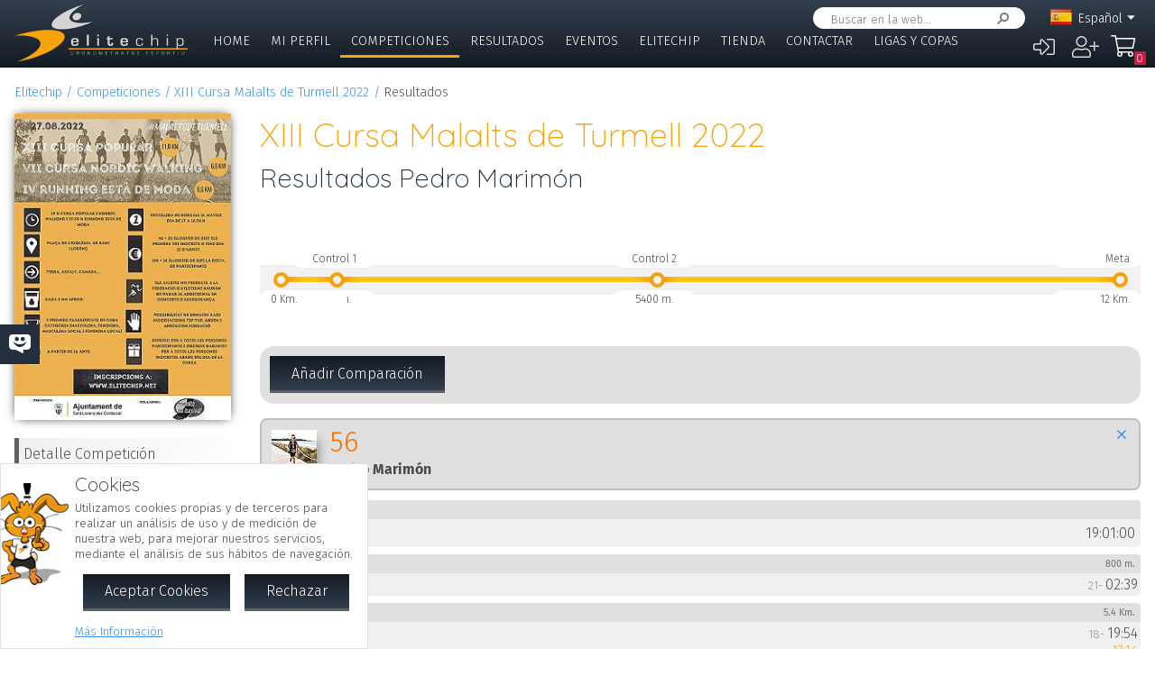

--- FILE ---
content_type: application/javascript
request_url: https://www.elitechip.net/system/public/cache/remote/115114170bf7174d63baef0d325ec4a9.js
body_size: 327
content:
if(!window['zw']) window['zw']={};

if(typeof(Number.prototype.toRad) === "undefined") {
	Number.prototype.toRad = function() {
		return this*Math.PI/180;
	}
}

if(typeof(Number.prototype.toDeg) === "undefined") {
	Number.prototype.toDeg = function() {
		return this*180/Math.PI;
	}
}

zw.gmaps={
	map:false,
	maps:[],
	kmls:[],
	curIndex:0,
	getDegrees:function(v, lat, p) {
		var d, g=0, m=0, s=0;

		if(p==undefined) p=false;
		d=(lat?(v<0?'S':'N'):(v<0?'W':'E'));

		v=Math.abs(v);
		g=Math.floor(v);

		v-=g;
		v*=3600;
		m=Math.floor(v/60);
		s=v-(m*60);
		s=Math.round(s*100)/100;

		return g+'� '+m+'\''+(p?' '+s+'\'\'':'')+' '+d;

	},
	createMap:function(i, lt, lg, z) {
		var t=this, m;
		m=new zw.Map(i, lt, lg, z);
		t.maps.push(m);
		t.setMap(t.maps.length-1);
		return m;
	},
	createKML:function(m) {
		var t=this, k;
		k=new zw.gmaps.KML(m);
		t.kmls.push(k);
		return k;
	},
	setMap:function(i) {
		var t=this;
		t.curIndex=i;
		t.map=t.maps[t.curIndex].map;
	},
	Map:zw.Map,
	KML:zw.MapKML,
	Polygon:zw.MapPolygon,
	Route:zw.MapRoute
}

